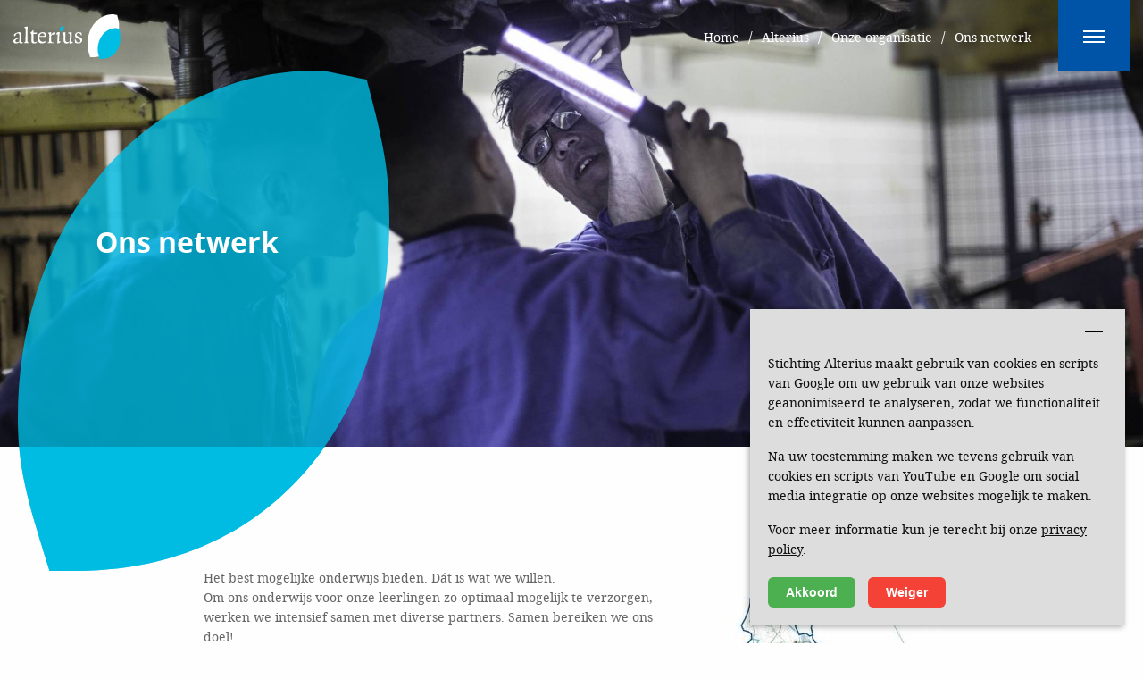

--- FILE ---
content_type: text/html; charset=utf-8
request_url: https://www.stichtingalterius.nl/alterius/organisatie/netwerk
body_size: 21230
content:
<!doctype html>
<html class="no-js" lang="en">
<head>
  <meta charset="utf-8" />
<meta http-equiv="x-ua-compatible" content="ie=edge">
<meta name="viewport" content="width=device-width, initial-scale=1.0">
<link rel="stylesheet" href="/assets/css/app.css?v=1.2">


<!-- Global site tag (gtag.js) - Google Analytics -->
<script type="text/plain" data-cookie-banner-block async src="https://www.googletagmanager.com/gtag/js?id=UA-20349330-1"></script>
<script type="text/plain" data-cookie-banner-block>
    
    window.dataLayer = window.dataLayer || [];
    function gtag(){dataLayer.push(arguments);}
    gtag('js', new Date());
    gtag('config', 'UA-20349330-1', {
      'allow_display_features': true,
      'anonymize_ip': true,

      'link_attribution': true,
      'forceSSL': true
    });
    
</script>
<script
  src="https://code.jquery.com/jquery-3.6.0.min.js"
  integrity="sha256-/xUj+3OJU5yExlq6GSYGSHk7tPXikynS7ogEvDej/m4="
  crossorigin="anonymous"></script>

    <!-- Google tag (gtag.js) -->
    <script async src="https://www.googletagmanager.com/gtag/js?id=G-XVTY5G4DTF"></script>
    <script>
      window.dataLayer = window.dataLayer || [];
      function gtag(){dataLayer.push(arguments);}
      gtag('js', new Date());
    
      gtag('config', 'G-XVTY5G4DTF');
    </script>
 
  <title>Ons netwerk</title>
    
  <style>
          
                                      
            /* Extra small */
            @media screen and (max-width: 29.9375em) {
            .slide_1751859 .image {
            background-image: url('https://www.stichtingalterius.nl/IManager/Media/78947/1751859/NL/add_extrasmall/leermeester-legt-uit-auto-op-brug-praktech.jpg');
            }
            }

            /* Small only */
            @media screen and (min-width: 30em) and (max-width: 39.9375em) {
            .slide_1751859 .image {
            background-image: url('https://www.stichtingalterius.nl/IManager/Media/78947/1751859/NL/add_small/leermeester-legt-uit-auto-op-brug-praktech.jpg');
            }
            }

            /* Medium and up */
            @media screen and (min-width: 40em) {
            .slide_1751859 .image {
            background-image: url('https://www.stichtingalterius.nl/IManager/Media/78947/1751859/NL/add_medium/leermeester-legt-uit-auto-op-brug-praktech.jpg');
            }
            }
            /* Large and up */
            @media screen and (min-width: 64em) {
            .slide_1751859 .image {
            background-image: url('https://www.stichtingalterius.nl/IManager/Media/78947/1751859/NL/reg/leermeester-legt-uit-auto-op-brug-praktech.jpg');
            }
            }
          
                              </style> </head>
<body>
 
<div class="off-canvas-content" data-off-canvas-content>

  <!--top bar and header-->
<header class="headerbar headerbar-default">
  <div class="row align-right">
    <div class="medium-4 small-6 large-3 xlarge-3 column align-left">
      <a href="/home" title="Alterius">
        <img class="logo in-header-logo" src="/assets/img/logo-wit.svg" type="image/svg+xml" alt="Alterius"/>
        <img class="blue-logo" src="/assets/img/logo-blauw.svg" type="image/svg+xml" alt="Alterius"/>
      </a>
    </div>
    <div class="small-6 medium-8 large-9 x-large-9 column">
      <div class="menu-btn float-right">
        <button class="main-button" type="button" onclick="toggleMenu()">
          <img src="/assets/img/hamburger-icon.png"/>
        </button>
      </div>
      


<div class='bread-crumb float-right hide-for-small-only hide-for-medium-only'><ul itemscope itemtype="http://schema.org/BreadcrumbList"><li itemscope itemprop="itemListElement" itemtype="http://schema.org/ListItem"><a href='/home' title='Home' itemprop="item"><span itemprop='name'>Home</span></a><meta itemprop="position" content="1"/></li><li class='spacer'>/</li><li itemscope itemprop="itemListElement" itemtype="http://schema.org/ListItem"><a href='/alterius' title='Alterius' itemprop="item"><span itemprop='name'>Alterius</span></a><meta itemprop="position" content="2"/></li><li class='spacer'>/</li><li itemscope itemprop="itemListElement" itemtype="http://schema.org/ListItem"><a href='/alterius/organisatie' title='Onze organisatie' itemprop="item"><span itemprop='name'>Onze organisatie</span></a><meta itemprop="position" content="3"/></li><li class='spacer'>/</li><li itemscope itemprop="itemListElement" itemtype="http://schema.org/ListItem"><a href='/alterius/organisatie/netwerk' title='Ons netwerk' itemprop="item"><span itemprop='name'>Ons netwerk</span></a><meta itemprop="position" content="4"/></li></ul></div>

    </div>
  </div>
</header>

<div class="full-width-menu" id="main-menu">
  <div class="row">
    <div class="medium-3 column align-left">
      <a href="/home" title="Alterius">
        <img class="logo" src="/assets/img/logo-wit.svg" type="image/svg+xml" alt="Alterius"/>
      </a>
    </div>
    <div class="medium-9 column">
      <div class="menu-btn float-right">
        <button class="close-button" type="button" onclick="toggleMenu()">
          <img src="/assets/img/close-icon.png"/>
        </button>
      </div>
    </div>
  </div>
  <div class="menu-items-container">
    <div class="row">

      
      
            <div class="column xlarge-4 medium-6 small-12">
        <h6 >
          <a href='/zorg-en-onderwijs' title='Zorg en onderwijs' target='_parent'>
            Zorg en onderwijs
          </a>
        </h6>

              </div>

                <div class="column xlarge-4 medium-6 small-12">
        <h6 >
          <a href='/speciaal-onderwijs' title='Speciaal onderwijs' target='_parent'>
            Speciaal onderwijs
          </a>
        </h6>

                  <ul>
                          <li >
                <a href='/speciaal-onderwijs/meer-info-beperkte-instroom' title='Meer info beperkte instroom' target='_parent'>
                  Meer info beperkte instroom
                </a>
              </li>
                          <li >
                <a href='/speciaal-onderwijs/voor-professionals' title='Voor professionals' target='_parent'>
                  Voor professionals
                </a>
              </li>
                          <li >
                <a href='/speciaal-onderwijs/voor-ouders' title='Voor ouders &amp; verzorgers' target='_parent'>
                  Voor ouders &amp; verzorgers
                </a>
              </li>
                          <li >
                <a href='/speciaal-onderwijs/voor-leerlingen' title='Voor leerlingen' target='_parent'>
                  Voor leerlingen
                </a>
              </li>
                      </ul>
              </div>

                <div class="column xlarge-4 medium-6 small-12">
        <h6 >
          <a href='/werken-bij-alterius' title='Werken bij Alterius' target='_parent'>
            Werken bij Alterius
          </a>
        </h6>

                  <ul>
                          <li >
                <a href='/werken-bij-alterius/ons-verhaal' title='Ons verhaal' target='_parent'>
                  Ons verhaal
                </a>
              </li>
                          <li >
                <a href='/werken-bij-alterius/vacature-groepsleerkracht-vso' title='Vacature groepsleerkracht vso' target='_parent'>
                  Vacature groepsleerkracht vso
                </a>
              </li>
                          <li >
                <a href='/werken-bij-alterius/open-sollicitatie' title='Open sollicitatie' target='_parent'>
                  Open sollicitatie
                </a>
              </li>
                          <li >
                <a href='/werken-bij-alterius/stage-lopen-bij-alterius' title='Stage lopen bij Alterius' target='_parent'>
                  Stage lopen bij Alterius
                </a>
              </li>
                      </ul>
              </div>

          </div>
  </div>

  <hr>

  <div class="row">
              <div class="column xlarge-4 medium-6 small-12">
        <h6 class='current'>
          <a href='/alterius' title='Alterius' target='_parent'>
            Alterius
          </a>
        </h6>

                  <ul>
                          <li class='current'>
                <a href='/alterius/organisatie' title='Onze organisatie' target='_parent'>
                  Onze organisatie
                </a>
              </li>
                          <li >
                <a href='/alterius/verantwoording' title='Verantwoording' target='_parent'>
                  Verantwoording
                </a>
              </li>
                          <li >
                <a href='/alterius/nieuws' title='Nieuws' target='_parent'>
                  Nieuws
                </a>
              </li>
                          <li >
                <a href='/alterius/blog' title='Blog' target='_parent'>
                  Blog
                </a>
              </li>
                          <li >
                <a href='/alterius/privacy-en-klachtenregeling' title='Privacy en klachtenregeling' target='_parent'>
                  Privacy en klachtenregeling
                </a>
              </li>
                      </ul>
              </div>

                <div class="column xlarge-4 medium-6 small-12">
        <h6 >
          <a href='/contact' title='Contact' target='_parent'>
            Contact
          </a>
        </h6>

                  <ul>
                          <li >
                <a href='/contact/contact-leslocaties' title='Contact leslocaties' target='_parent'>
                  Contact leslocaties
                </a>
              </li>
                          <li >
                <a href='/contact/site-de-buitenhof' title='Site De Buitenhof' target='_parent'>
                  Site De Buitenhof
                </a>
              </li>
                          <li >
                <a href='/contact/site-st-jozef' title='Site St. Jozef' target='_parent'>
                  Site St. Jozef
                </a>
              </li>
                          <li >
                <a href='/contact/site-izeo' title='Site IZEO' target='_parent'>
                  Site IZEO
                </a>
              </li>
                      </ul>
              </div>

          
  </div>
  </div>
</div> 
      
      <div class="swiper-and-overlay-container">
      <div class="swiper-container">
        <div class="swiper-wrapper">
                      <div class="swiper-slide slide slide_1751859">
              <div class="image"></div>
            </div>
                  </div>
      </div>
              <div class="alterius-overlay">
          <div class="row collapse relative-div-ie">
            <div class="column small-10 small-offset-1 medium-8 medium-offset-2 large-10 large-offset-1">
              <div class="row collapse">
                <div class="column xxlarge-4 large-5 medium-11 small-12">
                  <div class="text-container">
                    <h1>Ons netwerk</h1>
                    <p></p>
                  </div>
                </div>
              </div>
            </div>
            <img class="hide-for-small-only" src="/assets/img/overlay.svg" type="image/svg+xml">
          </div>
        </div>
          </div>
   
  
      <section class="intro">
  <div class="row">
    <div class="column xlarge-10 xlarge-offset-1 small-12">
      <div class="row collapse">
        <div class="column xlarge-6 hide-for-medium-only hide-for-small-only"></div>
        <div class="column xlarge-6 small-12 medium-12">
          <p></p>
        </div>
      </div>
    </div>
  </div>
</section>
      <section class="text-content">
  <div class="row">
    <div class="column xlarge-8 xlarge-offset-2">
      <p><a href="/IManager/MediaLink/917/82187/39683/1764671/" target="_blank"><img alt="" src="/IManager/Image/917/82187/111531/1764671/0/0/1/" style="float:right; height:361px; width:300px" /></a>Het best mogelijke onderwijs bieden. D&aacute;t is wat we willen.<br />
Om ons onderwijs voor onze leerlingen zo optimaal mogelijk te verzorgen, werken we intensief samen met diverse partners. Samen bereiken we ons doel!</p>

<p>Klik rechts op de afbeelding en krijg het volledige overzicht van onze locaties en onze partners letterlijk in kaart gebracht.</p>

<p><br />
Of kijk hieronder naar&nbsp;een overzicht van de&nbsp;partners&nbsp;waarmee we samenwerken en het&nbsp;netwerk&nbsp;waarin we opereren.</p>

<h4><a id="Partners" name="Partners">Partners</a></h4>

<ul>
	<li><a href="https://www.viajeugd.nl/" target="_blank">Via Jeugd</a><br />
	Binnen Icarus, onderdeel van Via Jeugd, verzorgt Alterius het onderwijs.</li>
	<li><a href="http://www.mondriaankindenjeugd.nl/" target="_blank">Mondriaan Zorggroep</a><br />
	Onze school De Buitenhof werkt nauw samen met Mondriaan. Kinderen en jongeren die in behandeling zijn bij Mondriaan volgen onderwijs op &eacute;&eacute;n van onze locaties. Deze locaties zijn fysiek dicht bij de behandelplek.</li>
	<li><a href="http://www.koraalgroep.nl/home" target="_blank">Koraal</a><br />
	<a href="http://www.gastenhof.nl/" target="_blank">Gastenhof Urmond</a> biedt een thuis aan jongeren (12 tot 27 jaar) met een licht verstandelijke beperking. Zij wonen in diverse behandelgroepen of krijgen thuisbegeleiding van Gastenhof (onderdeel van Koraal). Alle jongeren van Gastenhof krijgen een integraal zorg en onderwijs (IZEO) aanbod vanuit Alterius en Koraal.<br />
	Daarnaast biedt Alterius ook op locatie IZEO HVL samen met Koraal een onderwijszorgarrangement. Deze locatie is kleinschalig en biedt een programma aan maximaal tien jongeren (8 tot 21 jaar) met een licht verstandelijke beperking, vaak gecombineerd met complexe gedragsproblematiek of een psychiatrisch probleem.</li>
	<li><a href="https://zuyderland.nl/ggz-locaties/izeo-zuyderland-ggz/" target="_blank">Zuyderland GGz</a> biedt Kinderpsychiatrische dagbehandeling. Op onze IZEO-locatie&nbsp;is een samenwerkingsverband tussen Zuyderland GGz, Alterius en Mondriaan. Het is een vorm van zorg en onderwijs die intensiever is dan ambulante hulpverlening en regulier onderwijs en waarin diagnostiek en/ of behandeling plaatsvindt. Zorg en onderwijs vinden de gehele dag in gezamenlijkheid plaats. Waarin voor elk kind en gezin op maat bekeken wordt wat hij/zij hierin nodig hebben.&nbsp;</li>
	<li><a href="http://www.praktech.nl" target="_blank">Praktech</a>, Vak- en Ontwikkelschool Limburg<br />
	Praktech biedt (jong)volwassenen met afstand tot de arbeidsmarkt praktische scholing in verschillende (technische) vakgebieden.</li>
</ul>

<h4><a id="Netwerk" name="Netwerk">Netwerk</a></h4>

<p>Alterius is aangesloten bij of lid van:</p>

<ul>
	<li><a href="http://www.swvpowestelijkemijnstreek.nl/page/68/Samenwerkingsverband" target="_blank">Samenwerkingsverband Stichting Passend Onderwijs Sittard-Geleen e.o. PO</a></li>
	<li><a href="http://www.swvpo-mh.nl/" target="_blank">Samenwerkingsverband Stichting Passend Onderwijs Maastricht en Heuvelland PO</a></li>
	<li><a href="http://www.swvpassendonderwijsheerlen.nl/" target="_blank">Samenwerkingsverband Stichting Passend Onderwijs Parkstad&nbsp;PO</a></li>
	<li><a href="https://www.swvpo3102ml.nl/" target="_blank">Samenwerkingsverband Stichting Passend Onderwijs Midden-Limburg PO</a></li>
	<li><a href="http://www.swvvowestelijkemijnstreek.nl/" target="_blank">Samenwerkingsverband Stichting Passend Onderwijs Sittard-Geleen e.o. VO</a></li>
	<li><a href="http://www.samenwerkingsverbandmaastricht.nl/" target="_blank">Samenwerkingsverband Stichting Passend Onderwijs Maastricht en Heuvelland VO</a></li>
	<li><a href="http://www.swv-parkstad.nl/" target="_blank">Samenwerkingsverband Stichting Passend Onderwijs Heerlen e.o. VO</a></li>
	<li><a href="https://www.swvvomiddenlimburg.nl/" target="_blank">Samenwerkingsverband Stichting Passend Onderwijs Midden-Limburg VO</a></li>
	<li><a href="https://www.poraad.nl/" target="_blank">PO-raad</a></li>
	<li><a href="https://gespecialiseerdonderwijs.nl/" target="_blank">Sectorraad GO</a> (voorheen LECSO)</li>
</ul>

    </div>
  </div>
</section>
  

  <!--footer-->
<footer class="footerbar footerbar-default">
  <section class="primary-background">
    <div class="row">
      <div class="column xlarge-3 xlarge-offset-0 medium-6 medium-offset-0 small-11 small-offset-1">
                  <h4><a href="https://www.stichtingalterius.nl/alterius">Over Alterius</a></h4>

<ul>
	<li><a href="/alterius/organisatie">Onze organisatie</a></li>
	<li><a href="https://www.stichtingalterius.nl/werken-bij-alterius" target="_blank">Werken bij</a></li>
	<li><a href="/alterius/verantwoording">Verantwoording</a></li>
	<li><a href="/alterius/nieuws">Nieuws</a></li>
</ul>

              </div>
      <div class="column xlarge-3 xlarge-offset-0 medium-6 medium-offset-0 small-11 small-offset-1">
                  <h4>Onze scholen</h4>

<ul>
	<li><a href="https://www.buitenhof-school.nl/" target="_blank">De Buitenhof</a></li>
	<li><a href="https://www.sovso-stjozef.nl" target="_blank">Sint Jozef</a></li>
</ul>

              </div>
      <div class="column xlarge-3 xlarge-offset-0 medium-6 medium-offset-0 small-11 small-offset-1">
                  <h4><a href="/contact">Contact</a></h4>

<p></p>

<ul>
	<li>Stichting Alterius</li>
	<li>Kloosterkensweg 6</li>
	<li>6419 PJ Heerlen</li>
</ul>

              </div>
      <div class="column xlarge-3 xlarge-offset-0 medium-6 medium-offset-0 small-11 small-offset-1">
                  <h4><a href="https://www.stichtingalterius.nl/alterius/privacy-en-klachtenregeling" target="_blank">Privacy en klachtenregeling</a></h4>

<ul>
</ul>

              </div>
    </div>
  </section>
  <section class="dark-blue-background">
    <div class="row">
      <div class="column xlarge-3 xlarge-offset-3 medium-6 medium-offset-0 small-11 small-offset-1">
        <h4>Social media</h4>
        <ul class="fa-ul">
          <li><a href="https://www.facebook.com/StichtingAlterius/" target="_blank" rel="nofollow"><i class="fa-li fa fa-facebook"></i> Facebook</a></li>                    <li><a href="https://www.youtube.com/channel/UCldzCu2nDmhWFrIUf4fpeuQ" target="_blank" rel="nofollow"><i class="fa-li fa fa-youtube"></i> Youtube</a></li>          <li><a href="https://www.instagram.com/alteriusstg/" target="_blank" rel="nofollow"><i class="fa-li fa fa-instagram"></i> Instagram</a></li>          <li><a href="https://www.linkedin.com/company/alterius/" target="_blank" rel="nofollow"><i class="fa-li fa fa-linkedin"></i> Linkedin</a></li>        </ul>
      </div>
      <div class="column xlarge-3 medium-6 medium-offset-0 small-11 small-offset-1">
              </div>
    </div>
  </section>
  <div class="footer-shape-container hide-for-small-only hide-for-medium-only hide-for-large-only">
    <img src="/assets/img/footer-shape.svg" width="auto" height="120" type="image/svg+xml"/>
  </div>
</footer> 
</div>

    <script src="/repos/cookie-banner/jquery.cookie-banner.min.js" 
  data-cookie-banner-script 
  data-banner-text='<p>Stichting Alterius maakt gebruik van cookies en scripts van Google om uw gebruik van onze websites geanonimiseerd te analyseren, zodat we functionaliteit en effectiviteit kunnen aanpassen.</p> <p>Na uw toestemming maken we tevens gebruik van cookies en scripts van YouTube en Google om social media integratie op onze websites mogelijk te maken.</p> <p>Voor meer informatie kun je terecht bij onze <a href="https://www.stichtingalterius.nl/alterius/privacy-en-klachtenregeling">privacy policy</a>.</p> ' 
  data-btn-accept-text='Akkoord'
  data-btn-decline-text='Weiger'></script> 
<script src="/assets/js/app.js"></script>
<script type="text/javascript">

    createIsocial( '#isocial', {
        order: { main: ['whatsapp', 'facebook', 'twitter', 'linkedin', 'googleplus'], plus: ['pinterest', 'mail', 'printer', 'bookmark'], disabled: ['tumblr'] },
        style: { width: 32, height: 32, fontSize: 20, lineHeight: 32, borderRadius: 4, txtColor: '#0054a7', iconBgColor: '#ffffff', hoverTxtColor: '#00bce3', hoverBgColor: '#ffffff', hoverBgOpacity: 1, counterBgColor: '#ffffff', orientation: 'horizontal', mobileScale: 1 },
        showCounter: false
    });

    function createIsocial(selector, options) {
        var bFromCache=!1,bLS=window.localStorage,initPlugin = function (selector, options) {$(selector).iSocial(options);};
        if(bLS&&"undefined"!=typeof localStorage.is_js_cache&&!(/MSIE\s/.test(navigator.userAgent) && parseFloat(navigator.appVersion.split("MSIE")[1]) < 10)&&(bFromCache=!0),bFromCache){if(!document.getElementById("is-js")){var s=document.createElement("script");s.type="text/javascript",s.id="is-js",s.innerHTML=JSON.parse(localStorage.is_js_cache),document.getElementsByTagName("head")[0].appendChild(s)}initPlugin(selector,options)}else $.ajax({url:"/repos/isocial/v2/jquery.iSocial.2.0.min.js",contentType: "charset=UTF-8",dataType:"script",cache:!0}).done(function(e){bLS&&(localStorage.is_js_cache=JSON.stringify(e)),initPlugin(selector,options)});
    }

</script> 
</body>
</html>

--- FILE ---
content_type: image/svg+xml
request_url: https://www.stichtingalterius.nl/assets/img/overlay.svg
body_size: 268
content:
<svg id="Layer_1" xmlns="http://www.w3.org/2000/svg" viewBox="0 0 416 560"><style>.st0{opacity:.8}.st0,.st1{fill:#00bce3}</style><path class="st0" d="M416 166.5c0-50.5-5.1-80.7-25.4-156.4C365.3 5 345 0 334.8 0 147.1 0 0 166.5 0 388.5 0 444 10.1 479.3 35.5 560H66c208 0 350-156.4 350-393.5"/><path class="st1" d="M343.7 421C282.1 509 184.8 560 66 560H35.5C15.4 496 4.9 460.6 1.4 421h342.3z"/></svg>

--- FILE ---
content_type: image/svg+xml
request_url: https://www.stichtingalterius.nl/assets/img/logo-wit.svg
body_size: 4029
content:
<svg xmlns="http://www.w3.org/2000/svg" xmlns:xlink="http://www.w3.org/1999/xlink" width="204.803" height="85.24" viewBox="0 0 204.803 85.24"><defs><path id="a" d="M0 0h204.803v85.24H0z"/></defs><clipPath id="b"><use xlink:href="#a" overflow="visible"/></clipPath><path clip-path="url(#b)" fill="#FFF" d="M131.72 49.282c0-2.695-1.57-4.537-4.985-5.93l-3.101-1.258c-1.797-.719-2.785-1.842-2.785-3.235 0-1.617 1.527-2.965 3.324-2.965 1.438 0 3.01.854 4.134 2.202.449.539.988 1.258 1.527 2.156l1.258-.314-.942-4.808c-3.013-.763-3.909-.943-5.571-.943-3.819 0-6.829 2.651-6.829 6.065 0 2.516 1.527 4.313 4.987 5.885l2.785 1.258c2.111.943 2.785 1.708 2.785 3.234 0 1.978-1.393 3.235-3.505 3.235-1.976 0-3.145-.764-4.583-3.1-.538-.899-1.167-1.933-1.841-3.101l-.944.314.63 6.695 2.471.448c1.663.314 3.055.449 4.178.449 3.998.003 7.007-2.692 7.007-6.287m-17.52 5.212v-.898c-2.381-.225-3.146-1.078-3.146-3.773l.045-.27.449-15.365-6.963.809v1.078c2.74.854 3.504 1.662 3.414 4.178l-.313 11.456c-1.933 1.079-2.831 1.394-4.135 1.394-1.392 0-2.649-.539-3.324-1.394-.719-.942-.944-2.065-.944-5.391l.045-.494.135-11.636-6.065.809v1.078c1.887.449 2.516 1.438 2.516 3.864v9.614c0 3.818 2.022 6.199 5.301 6.199 2.112 0 3.639-.629 6.47-2.785l-.315 2.471 1.213.629 5.617-1.573zm-23.9-3.099l-2.651.313-.404-.629.584-11.141.764-5.886H87.2c-3.145 0-4.807 1.303-5.526 4.358l2.516-.314.314.314c.135.719.225 1.393.135 2.786l-.719 14.242h.899c2.201 0 4.403-1.213 5.121-2.785.135-.27.225-.674.36-1.258m-10.153-15.68a1.42 1.42 0 0 0-1.438-1.438c-2.336 0-3.324.719-6.559 4.897v-5.122l-5.885 1.258v.899c2.156 1.033 2.515 1.707 2.515 4.762 0 .27 0 .539-.045.809l-.269 7.457c-.135 3.505-.584 4.224-2.83 4.808v1.078h11.456v-1.078c-3.954-.314-4.942-1.258-4.942-4.808V41.42c1.078-1.932 2.067-2.83 3.28-2.83.898 0 2.021.314 3.234.943l.36-.584c.719-1.168 1.123-2.291 1.123-3.234m-20.845 4.852l-.629.763h-8.671c1.033-3.324 2.965-5.121 5.481-5.121 2.156 0 3.819 1.527 3.819 3.414v.944zm3.549 10.693l-.899-.181c-2.92 1.079-3.953 1.349-5.616 1.349-4.178 0-6.649-3.011-6.649-8.087v-1.168h12.715c.224-1.303.314-2.471.314-3.369 0-3.549-2.336-5.616-6.424-5.616-6.155 0-10.019 4.358-10.019 11.411 0 5.931 3.235 10.019 7.907 10.019 3.954-.001 8.132-2.113 8.671-4.358m-17.476 1.842l-.314-.943c-1.528.719-2.876 1.123-3.909 1.123-1.887 0-2.92-1.662-2.92-4.673V37.602h4.672c1.258 0 2.157-.673 2.157-1.662 0-.719-.45-1.168-1.258-1.123l-5.571.359.359-4.672-1.213-.449c-.898 1.527-1.258 2.066-2.111 2.92-.719.674-1.213 1.033-2.471 1.707l-.135 1.213 2.111 2.381-.269 12.264c-.09 3.64 1.393 5.032 4.852 5.032 2.785 0 3.819-.404 6.02-2.47m-15.499 2.021v-1.078c-1.663-.314-2.471-.764-2.786-1.572-.224-.494-.314-1.617-.314-3.235V35.311l.629-11.501-.629-.584-5.571.898v1.303c1.797.809 2.156 1.842 2.156 6.515v8.626l-.314 8.67c-.135 3.64-.629 4.403-3.1 4.808v1.078h9.929zm-18.42-9.569l-.314 6.47c-.584.18-1.034.359-1.348.449-1.438.539-2.606.809-3.415.809-1.347 0-2.56-1.213-2.56-2.516 0-1.394.988-2.472 3.055-3.325l4.582-1.887zm6.784 9.479v-.988c-3.055-1.078-3.684-1.797-3.684-3.999v-.358l.449-10.513v-.855c0-2.875-1.213-4.133-4.043-4.133-1.213 0-3.19.404-4.538.899C3.369 36.254.898 38.455.898 39.983c0 .988.809 1.572 2.471 1.797.315-.674.494-1.168.629-1.528 1.123-2.965 2.022-3.774 4.268-3.774 2.471 0 3.19.854 3.19 3.774v3.774l-6.829 2.516C1.213 47.801 0 49.059 0 51.305c0 2.65 1.842 4.268 4.807 4.268 2.381 0 3.639-.449 6.335-2.381.539 1.797 1.123 2.291 2.965 2.291.539 0 1.213-.09 1.887-.179l2.246-.271z"/><path clip-path="url(#b)" fill="#00BDE4" d="M96.351 25.377c0-.926-.093-1.481-.463-2.87-.463-.092-.833-.185-1.018-.185-3.425 0-6.11 3.055-6.11 7.128 0 1.018.185 1.667.648 3.148h.555c3.795.001 6.388-2.869 6.388-7.221"/><path clip-path="url(#b)" fill="#FFF" d="M202.204 24.336c0-7.375-.737-11.799-3.688-22.861C194.829.737 191.88 0 190.405 0c-27.287 0-48.673 24.336-48.673 56.785 0 8.112 1.476 13.273 5.161 25.074h4.426c30.237 0 50.885-22.862 50.885-57.523"/><path clip-path="url(#b)" fill="#00BDE4" d="M204.803 43.927c0-5.297-.529-8.475-2.647-16.42-2.649-.529-4.768-1.059-5.827-1.059-19.598 0-34.958 17.479-34.958 40.785 0 5.826 1.059 9.534 3.708 18.008h3.178c21.715-.001 36.546-16.42 36.546-41.314"/></svg>

--- FILE ---
content_type: image/svg+xml
request_url: https://www.stichtingalterius.nl/assets/img/logo-blauw.svg
body_size: 4044
content:
<svg xmlns="http://www.w3.org/2000/svg" xmlns:xlink="http://www.w3.org/1999/xlink" width="204.803" height="85.24" viewBox="0 0 204.803 85.24"><defs><path id="a" d="M0 0h204.803v85.24H0z"/></defs><clipPath id="b"><use xlink:href="#a" overflow="visible"/></clipPath><path clip-path="url(#b)" fill="#0054A6" d="M131.72 49.282c0-2.695-1.57-4.537-4.985-5.93l-3.101-1.258c-1.797-.719-2.785-1.842-2.785-3.235 0-1.617 1.527-2.965 3.324-2.965 1.438 0 3.01.854 4.134 2.202.449.539.988 1.258 1.527 2.156l1.258-.314-.942-4.808c-3.013-.763-3.909-.943-5.571-.943-3.819 0-6.829 2.651-6.829 6.065 0 2.516 1.527 4.313 4.987 5.885l2.785 1.258c2.111.943 2.785 1.708 2.785 3.234 0 1.978-1.393 3.235-3.505 3.235-1.976 0-3.145-.764-4.583-3.1-.538-.899-1.167-1.933-1.841-3.101l-.944.314.63 6.695 2.471.448c1.663.314 3.055.449 4.178.449 3.998.003 7.007-2.692 7.007-6.287m-17.52 5.212v-.898c-2.381-.225-3.146-1.078-3.146-3.773l.045-.27.449-15.365-6.963.809v1.078c2.74.854 3.504 1.662 3.414 4.178l-.313 11.456c-1.933 1.079-2.831 1.394-4.135 1.394-1.392 0-2.649-.539-3.324-1.394-.719-.942-.944-2.065-.944-5.391l.045-.494.135-11.636-6.065.809v1.078c1.887.449 2.516 1.438 2.516 3.864v9.614c0 3.818 2.022 6.199 5.301 6.199 2.112 0 3.639-.629 6.47-2.785l-.315 2.471 1.213.629 5.617-1.573zm-23.9-3.099l-2.651.313-.404-.629.584-11.141.764-5.886H87.2c-3.145 0-4.807 1.303-5.526 4.358l2.516-.314.314.314c.135.719.225 1.393.135 2.786l-.719 14.242h.899c2.201 0 4.403-1.213 5.121-2.785.135-.27.225-.674.36-1.258m-10.153-15.68a1.42 1.42 0 0 0-1.438-1.438c-2.336 0-3.324.719-6.559 4.897v-5.122l-5.885 1.258v.899c2.156 1.033 2.515 1.707 2.515 4.762 0 .27 0 .539-.045.809l-.269 7.457c-.135 3.505-.584 4.224-2.83 4.808v1.078h11.456v-1.078c-3.954-.314-4.942-1.258-4.942-4.808V41.42c1.078-1.932 2.067-2.83 3.28-2.83.898 0 2.021.314 3.234.943l.36-.584c.719-1.168 1.123-2.291 1.123-3.234m-20.845 4.852l-.629.763h-8.671c1.033-3.324 2.965-5.121 5.481-5.121 2.156 0 3.819 1.527 3.819 3.414v.944zm3.549 10.693l-.899-.181c-2.92 1.079-3.953 1.349-5.616 1.349-4.178 0-6.649-3.011-6.649-8.087v-1.168h12.715c.224-1.303.314-2.471.314-3.369 0-3.549-2.336-5.616-6.424-5.616-6.155 0-10.019 4.358-10.019 11.411 0 5.931 3.235 10.019 7.907 10.019 3.954-.001 8.132-2.113 8.671-4.358m-17.476 1.842l-.314-.943c-1.528.719-2.876 1.123-3.909 1.123-1.887 0-2.92-1.662-2.92-4.673V37.602h4.672c1.258 0 2.157-.673 2.157-1.662 0-.719-.45-1.168-1.258-1.123l-5.571.359.359-4.672-1.213-.449c-.898 1.527-1.258 2.066-2.111 2.92-.719.674-1.213 1.033-2.471 1.707l-.135 1.213 2.111 2.381-.269 12.264c-.09 3.64 1.393 5.032 4.852 5.032 2.785 0 3.819-.404 6.02-2.47m-15.499 2.021v-1.078c-1.663-.314-2.471-.764-2.786-1.572-.224-.494-.314-1.617-.314-3.235V35.311l.629-11.501-.629-.584-5.571.898v1.303c1.797.809 2.156 1.842 2.156 6.515v8.626l-.314 8.67c-.135 3.64-.629 4.403-3.1 4.808v1.078h9.929zm-18.42-9.569l-.314 6.47c-.584.18-1.034.359-1.348.449-1.438.539-2.606.809-3.415.809-1.347 0-2.56-1.213-2.56-2.516 0-1.394.988-2.472 3.055-3.325l4.582-1.887zm6.784 9.479v-.988c-3.055-1.078-3.684-1.797-3.684-3.999v-.358l.449-10.513v-.855c0-2.875-1.213-4.133-4.043-4.133-1.213 0-3.19.404-4.538.899C3.369 36.254.898 38.455.898 39.983c0 .988.809 1.572 2.471 1.797.315-.674.494-1.168.629-1.528 1.123-2.965 2.022-3.774 4.268-3.774 2.471 0 3.19.854 3.19 3.774v3.774l-6.829 2.516C1.213 47.801 0 49.059 0 51.305c0 2.65 1.842 4.268 4.807 4.268 2.381 0 3.639-.449 6.335-2.381.539 1.797 1.123 2.291 2.965 2.291.539 0 1.213-.09 1.887-.179l2.246-.271z"/><path clip-path="url(#b)" fill="#00BDE4" d="M96.351 25.377c0-.926-.093-1.481-.463-2.87-.463-.092-.833-.185-1.018-.185-3.425 0-6.11 3.055-6.11 7.128 0 1.018.185 1.667.648 3.148h.555c3.795.001 6.388-2.869 6.388-7.221"/><path clip-path="url(#b)" fill="#0055A7" d="M202.204 24.336c0-7.375-.737-11.799-3.688-22.861C194.829.737 191.88 0 190.405 0c-27.287 0-48.673 24.336-48.673 56.785 0 8.112 1.476 13.273 5.161 25.074h4.426c30.237 0 50.885-22.862 50.885-57.523"/><path clip-path="url(#b)" fill="#00BDE4" d="M204.803 43.927c0-5.297-.529-8.475-2.647-16.42-2.649-.529-4.768-1.059-5.827-1.059-19.598 0-34.958 17.479-34.958 40.785 0 5.826 1.059 9.534 3.708 18.008h3.178c21.715-.001 36.546-16.42 36.546-41.314"/></svg>

--- FILE ---
content_type: image/svg+xml
request_url: https://www.stichtingalterius.nl/assets/img/footer-shape.svg
body_size: 1050
content:
<?xml version="1.0" encoding="utf-8"?>
<!-- Generator: Adobe Illustrator 15.1.0, SVG Export Plug-In . SVG Version: 6.00 Build 0)  -->
<!DOCTYPE svg PUBLIC "-//W3C//DTD SVG 1.1//EN" "http://www.w3.org/Graphics/SVG/1.1/DTD/svg11.dtd">
<svg version="1.1" id="Layer_1" xmlns="http://www.w3.org/2000/svg" xmlns:xlink="http://www.w3.org/1999/xlink" x="0px" y="0px"
	 width="63.07px" height="85.24px" viewBox="0 0 63.07 85.24" enable-background="new 0 0 63.07 85.24" xml:space="preserve">
<g>
	<defs>
		<rect id="SVGID_1_" width="63.071" height="85.24"/>
	</defs>
	<clipPath id="SVGID_2_">
		<use xlink:href="#SVGID_1_"  overflow="visible"/>
	</clipPath>
	<path clip-path="url(#SVGID_2_)" fill="#0054A7" d="M60.472,24.336c0-7.375-0.737-11.799-3.688-22.861
		C53.097,0.737,50.147,0,48.673,0C21.386,0,0,24.336,0,56.785c0,8.112,1.476,13.273,5.162,25.074h4.425
		C39.823,81.859,60.472,58.997,60.472,24.336"/>
	<path clip-path="url(#SVGID_2_)" fill="#00BCE3" d="M63.07,43.927c0-5.297-0.529-8.475-2.647-16.42
		c-2.649-0.529-4.768-1.059-5.828-1.059c-19.597,0-34.958,17.479-34.958,40.785c0,5.826,1.059,9.534,3.708,18.008h3.178
		C48.239,85.24,63.07,68.821,63.07,43.927"/>
</g>
</svg>
